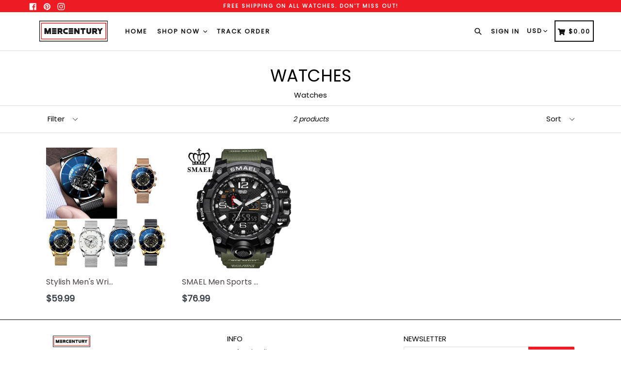

--- FILE ---
content_type: text/css
request_url: https://mercentury.com/cdn/shop/t/5/assets/typo-color.scss.css?v=121308259788148966721579910880
body_size: -550
content:
.site-nav__link--main,.site-nav__link.site-nav__child-link,#desktop_currency .currency-picker,.right_side{font-size:13px;font-family:Poppins,HelveticaNeue,Helvetica Neue,sans-serif;font-weight:700;letter-spacing:2px;text-transform:uppercase}.head-crt-icon{font-size:13px;vertical-align:text-bottom}.imgsldover{font-size:50px;font-family:Poppins;font-weight:600;letter-spacing:2px;text-transform:uppercase}.imgsldover_sub{font-size:22px;font-family:Poppins;font-weight:400;letter-spacing:0px;text-transform:uppercase}.title{font-size:26px;font-family:Poppins;font-weight:600;letter-spacing:0px;text-transform:uppercase}.heading{font-size:26px;font-family:Poppins;font-weight:600;letter-spacing:1px;text-transform:uppercase}.heading_with_nosize{font-family:Poppins;font-weight:600;text-transform:uppercase}.subheading{font-size:16px;font-family:Poppins;font-weight:400;letter-spacing:0px;text-transform:none}.info_title{font-family:Poppins}
/*# sourceMappingURL=/cdn/shop/t/5/assets/typo-color.scss.css.map?v=121308259788148966721579910880 */
